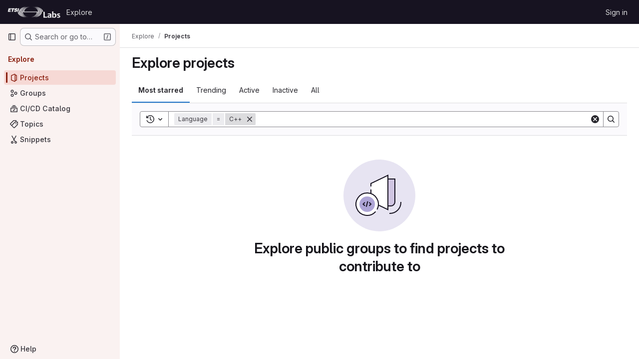

--- FILE ---
content_type: text/javascript; charset=utf-8
request_url: https://labs.etsi.org/rep/assets/webpack/commons-pages.admin.groups.index-pages.admin.projects.index-pages.dashboard.groups.index-pages.dashb-d18d9104.488da983.chunk.js
body_size: 16276
content:
(this.webpackJsonp=this.webpackJsonp||[]).push([["commons-pages.admin.groups.index-pages.admin.projects.index-pages.dashboard.groups.index-pages.dashb-d18d9104","f446c305","d29857fc","8112495f","3172170a"],{"+p8b":function(e,t){e.exports=function(e){return e&&e.length?e[0]:void 0}},"1I5c":function(e,t,n){"use strict";var i=n("7e18"),r=n("hvGG"),s=n("d85j"),l=n("NnjE"),o=n("4qOP"),a={name:"GlSearchBoxByType",components:{GlClearIconButton:i.a,GlIcon:s.a,GlFormInput:r.a,GlLoadingIcon:l.a},inheritAttrs:!1,model:{prop:"value",event:"input"},props:{value:{type:String,required:!1,default:""},borderless:{type:Boolean,required:!1,default:!1},clearButtonTitle:{type:String,required:!1,default:function(){return Object(o.b)("GlSearchBoxByType.clearButtonTitle","Clear")}},disabled:{type:Boolean,required:!1,default:!1},isLoading:{type:Boolean,required:!1,default:!1},tooltipContainer:{required:!1,default:!1,validator:function(e){return!1===e||"string"==typeof e||e instanceof HTMLElement}}},computed:{inputAttributes(){const e={type:"search",placeholder:Object(o.b)("GlSearchBoxByType.input.placeholder","Search"),...this.$attrs};return e["aria-label"]||(e["aria-label"]=e.placeholder),e},hasValue(){return Boolean(this.value.length)},inputListeners(){return{...this.$listeners,input:this.onInput,focusin:this.onFocusin,focusout:this.onFocusout}},showClearButton(){return this.hasValue&&!this.disabled}},methods:{isInputOrClearButton(e){var t,n;return e===(null===(t=this.$refs.input)||void 0===t?void 0:t.$el)||e===(null===(n=this.$refs.clearButton)||void 0===n?void 0:n.$el)},clearInput(){this.onInput(""),this.focusInput()},focusInput(){this.$refs.input.$el.focus()},onInput(e){this.$emit("input",e)},onFocusout(e){const{relatedTarget:t}=e;this.isInputOrClearButton(t)||this.$emit("focusout",e)},onFocusin(e){const{relatedTarget:t}=e;this.isInputOrClearButton(t)||this.$emit("focusin",e)}}},u=n("tBpV"),c=Object(u.a)(a,(function(){var e=this,t=e._self._c;return t("div",{staticClass:"gl-search-box-by-type"},[t("gl-icon",{staticClass:"gl-search-box-by-type-search-icon",attrs:{name:"search",variant:"subtle"}}),e._v(" "),t("gl-form-input",e._g(e._b({ref:"input",class:{"gl-search-box-by-type-input":!e.borderless,"gl-search-box-by-type-input-borderless":e.borderless},attrs:{value:e.value,disabled:e.disabled}},"gl-form-input",e.inputAttributes,!1),e.inputListeners)),e._v(" "),e.isLoading||e.showClearButton?t("div",{staticClass:"gl-search-box-by-type-right-icons"},[e.isLoading?t("gl-loading-icon",{staticClass:"gl-search-box-by-type-loading-icon"}):e._e(),e._v(" "),e.showClearButton?t("gl-clear-icon-button",{ref:"clearButton",staticClass:"gl-search-box-by-type-clear gl-clear-icon-button",attrs:{title:e.clearButtonTitle,"tooltip-container":e.tooltipContainer},on:{click:function(t){return t.stopPropagation(),e.clearInput.apply(null,arguments)},focusin:e.onFocusin,focusout:e.onFocusout}}):e._e()],1):e._e()],1)}),[],!1,null,null,null);t.a=c.exports},"47Nv":function(e,t,n){"use strict";n("LdIe"),n("z6RN"),n("PTOk"),n("aFm2"),n("R9qC"),n("B++/"),n("47t/"),n("UezY"),n("hG7+");var i=n("gAdM"),r=n.n(i),s=n("onSc"),l=n("q3oM"),o=n("spe0"),a=(n("v2fZ"),n("6IH5"));var u={name:"GlFilteredSearchSuggestionList",inject:["suggestionsListClass","termsAsTokens"],provide(){return{filteredSearchSuggestionListInstance:this}},props:{initialValue:{required:!1,validator:function(){return!0},default:null}},data:()=>({activeIdx:-1,registeredItems:[]}),computed:{initialActiveIdx(){var e=this;return this.registeredItems.findIndex((function(t){return e.valuesMatch(t.value,e.initialValue)}))},initialActiveItem(){return this.registeredItems[this.initialActiveIdx]},activeItem(){return this.termsAsTokens()||-2!==this.activeIdx?-1===this.activeIdx?this.initialActiveItem:this.registeredItems[this.activeIdx]:null},listClasses(){return[this.suggestionsListClass(),"dropdown-menu gl-filtered-search-suggestion-list"]}},watch:{initialValue(){this.activeIdx=-1}},methods:{valuesMatch:(e,t)=>null!=e&&null!=t&&("string"==typeof e&&"string"==typeof t?e.toLowerCase()===t.toLowerCase():e===t),register(e){this.registeredItems.push(e)},unregister(e){const t=this.registeredItems.indexOf(e);-1!==t&&(this.registeredItems.splice(t,1),t===this.activeIdx&&(this.activeIdx=-1))},nextItem(){this.termsAsTokens()?this.stepItem(1):this.stepItem(1,this.registeredItems.length-1)},prevItem(){this.termsAsTokens()?this.stepItem(-1):this.stepItem(-1,0)},stepItem(e,t){if(this.termsAsTokens()||this.activeIdx!==t&&(-1!==this.activeIdx||this.initialActiveIdx!==t)){const t=-1===this.activeIdx?this.initialActiveIdx:this.activeIdx;this.activeIdx=Object(a.l)(t,e,this.registeredItems.length)}else this.activeIdx=-2},getValue(){return this.activeItem?this.activeItem.value:null}}},c=n("tBpV"),d=Object(c.a)(u,(function(){return(0,this._self._c)("ul",{class:this.listClasses},[this._t("default")],2)}),[],!1,null,null,null).exports;const h=function(e){return function(e){var t,n;return"Symbol(Fragment)"===(null==e||null===(t=e.type)||void 0===t||null===(n=t.toString)||void 0===n?void 0:n.call(t))}(e)?Array.isArray(e.children)?e.children.every(h):h(e.children):!!function(e){var t,n;return"Symbol(Comment)"===(null==e||null===(t=e.type)||void 0===t||null===(n=t.toString)||void 0===n?void 0:n.call(t))}(e)};var p={name:"GlFilteredSearchTokenSegment",components:{Portal:s.Portal,GlFilteredSearchSuggestionList:d,GlFilteredSearchSuggestion:o.a},inject:["portalName","alignSuggestions","termsAsTokens"],inheritAttrs:!1,props:{active:{type:Boolean,required:!1,default:!1},isTerm:{type:Boolean,required:!1,default:!1},label:{type:String,required:!1,default:"Search"},multiSelect:{type:Boolean,required:!1,default:!1},options:{type:Array,required:!1,default:function(){return null}},optionTextField:{type:String,required:!1,default:"title"},customInputKeydownHandler:{type:Function,required:!1,default:function(){return function(){return!1}}},value:{required:!0,validator:function(){return!0}},searchInputAttributes:{type:Object,required:!1,default:function(){return{}}},isLastToken:{type:Boolean,required:!1,default:!1},currentValue:{type:Array,required:!1,default:function(){return[]}},cursorPosition:{type:String,required:!1,default:"end",validator:function(e){return["start","end"].includes(e)}},viewOnly:{type:Boolean,required:!1,default:!1}},data(){return{fallbackValue:this.value}},computed:{hasTermSuggestion(){return!!this.termsAsTokens()&&(!!this.options&&this.options.some((function({value:e}){return e===a.b})))},matchingOption(){var e,t=this;return null===(e=this.options)||void 0===e?void 0:e.find((function(e){return e.value===t.value}))},nonMultipleValue(){return Array.isArray(this.value)?r()(this.value):this.value},inputValue:{get(){return this.isTerm?this.nonMultipleValue:this.matchingOption?this.matchingOption[this.optionTextField]:this.nonMultipleValue},set(e){this.$emit("input",e)}},hasOptionsOrSuggestions(){var e;return(null===(e=this.options)||void 0===e?void 0:e.length)||function(e){if(!e)return!1;const t="function"==typeof e?e():e;return!(Array.isArray(t)?t.every(h):h(t))}(this.$slots.suggestions)},defaultSuggestedValue(){var e;if(!this.options)return this.nonMultipleValue;if(this.value){const e=this.getMatchingOptionForInputValue(this.inputValue)||this.getMatchingOptionForInputValue(this.inputValue,{loose:!0});return e?e.value:this.hasTermSuggestion?a.b:null}const t=this.options.find((function(e){return e.default}));return t?t.value:this.isTerm||null===(e=this.options[0])||void 0===e?void 0:e.value},containerAttributes(){return this.isLastToken&&!this.active&&this.currentValue.length>1&&this.searchInputAttributes}},watch:{active:{immediate:!0,handler(e){e?this.activate():this.deactivate()}},inputValue(e){if(this.termsAsTokens())return;if(this.multiSelect)return;if("string"!=typeof e)return;const t=e.split('"').length%2==0;if(-1===e.indexOf(" ")||t)return;const[n,...i]=Object(a.k)(e).filter((function(e,t,n){return Boolean(e)||t===n.length-1}));this.$emit("input",n),i.length&&this.$emit("split",i)}},methods:{emitIfInactive(e){e.button!==l.c||this.active||(this.$emit("activate"),e.preventDefault())},getMatchingOptionForInputValue(e,{loose:t}={loose:!1}){var n,i=this;return null===(n=this.options)||void 0===n?void 0:n.find((function(n){return t?Object(a.h)(n[i.optionTextField],e):n[i.optionTextField]===e}))},activate(){var e=this;this.fallbackValue=this.value,this.$nextTick((function(){const{input:t}=e.$refs;t&&(t.focus(),t.scrollIntoView({block:"nearest",inline:"end"}),e.alignSuggestions(t),"start"===e.cursorPosition&&(null==t||t.setSelectionRange(0,0)))}))},deactivate(){var e;this.options&&!this.isTerm&&(null===(e=this.matchingOption)||void 0===e?void 0:e.value)!==this.value&&this.$emit("input",this.fallbackValue)},applySuggestion(e){const t=this.termsAsTokens()?e:Object(a.o)(e);this.$emit("select",t),this.multiSelect||(this.$emit("input",t===a.b?this.inputValue:t),this.$emit("complete",t))},handleInputKeydown(e){var t=this;const{key:n}=e,{suggestions:i,input:r}=this.$refs,s=null==i?void 0:i.getValue(),l={ArrowLeft:function(){0===r.selectionStart&&(e.preventDefault(),t.$emit("previous"))},ArrowRight:function(){r.selectionEnd===t.inputValue.length&&(e.preventDefault(),t.$emit("next"))},Backspace:function(){""===t.inputValue&&(e.preventDefault(),t.$emit("backspace"))},Enter:function(){e.preventDefault(),null!=s?t.applySuggestion(s):t.$emit("submit")},":":function(){null!=s&&(e.preventDefault(),t.applySuggestion(s))},Escape:function(){e.preventDefault(),t.$emit("complete")}},o={ArrowDown:function(){return i.nextItem()},Down:function(){return i.nextItem()},ArrowUp:function(){return i.prevItem()},Up:function(){return i.prevItem()}};this.hasOptionsOrSuggestions&&Object.assign(l,o),Object.keys(l).includes(n)?l[n]():this.customInputKeydownHandler(e,{suggestedValue:s,inputValue:this.inputValue,applySuggestion:function(e){return t.applySuggestion(e)}})},handleBlur(){this.multiSelect?this.$emit("complete"):this.active&&this.$emit("deactivate")}}},f=Object(c.a)(p,(function(){var e=this,t=e._self._c;return t("div",e._g(e._b({staticClass:"gl-filtered-search-token-segment",class:{"gl-filtered-search-token-segment-active":e.active,"!gl-cursor-text":e.viewOnly},attrs:{"data-testid":"filtered-search-token-segment"}},"div",e.containerAttributes,!1),e.viewOnly?{}:{mousedown:e.emitIfInactive}),[e.active?[e._t("before-input",null,null,{submitValue:e.applySuggestion}),e._v(" "),"checkbox"===e.searchInputAttributes.type?t("input",e._b({directives:[{name:"model",rawName:"v-model",value:e.inputValue,expression:"inputValue"}],ref:"input",staticClass:"gl-filtered-search-token-segment-input",class:{"gl-filtered-search-token-segment-input-disabled":e.viewOnly},attrs:{"data-testid":"filtered-search-token-segment-input","aria-label":e.label,disabled:e.viewOnly,type:"checkbox"},domProps:{checked:Array.isArray(e.inputValue)?e._i(e.inputValue,null)>-1:e.inputValue},on:{keydown:e.handleInputKeydown,blur:e.handleBlur,change:function(t){var n=e.inputValue,i=t.target,r=!!i.checked;if(Array.isArray(n)){var s=e._i(n,null);i.checked?s<0&&(e.inputValue=n.concat([null])):s>-1&&(e.inputValue=n.slice(0,s).concat(n.slice(s+1)))}else e.inputValue=r}}},"input",e.searchInputAttributes,!1)):"radio"===e.searchInputAttributes.type?t("input",e._b({directives:[{name:"model",rawName:"v-model",value:e.inputValue,expression:"inputValue"}],ref:"input",staticClass:"gl-filtered-search-token-segment-input",class:{"gl-filtered-search-token-segment-input-disabled":e.viewOnly},attrs:{"data-testid":"filtered-search-token-segment-input","aria-label":e.label,disabled:e.viewOnly,type:"radio"},domProps:{checked:e._q(e.inputValue,null)},on:{keydown:e.handleInputKeydown,blur:e.handleBlur,change:function(t){e.inputValue=null}}},"input",e.searchInputAttributes,!1)):t("input",e._b({directives:[{name:"model",rawName:"v-model",value:e.inputValue,expression:"inputValue"}],ref:"input",staticClass:"gl-filtered-search-token-segment-input",class:{"gl-filtered-search-token-segment-input-disabled":e.viewOnly},attrs:{"data-testid":"filtered-search-token-segment-input","aria-label":e.label,disabled:e.viewOnly,type:e.searchInputAttributes.type},domProps:{value:e.inputValue},on:{keydown:e.handleInputKeydown,blur:e.handleBlur,input:function(t){t.target.composing||(e.inputValue=t.target.value)}}},"input",e.searchInputAttributes,!1)),e._v(" "),t("portal",{key:"operator-"+e._uid,attrs:{to:e.portalName}},[e.hasOptionsOrSuggestions?t("gl-filtered-search-suggestion-list",{key:"operator-"+e._uid,ref:"suggestions",attrs:{"initial-value":e.defaultSuggestedValue},on:{suggestion:e.applySuggestion}},[e.options?e._l(e.options,(function(n,i){return t("gl-filtered-search-suggestion",{key:`${n.value}-${i}`,attrs:{value:n.value,"icon-name":n.icon}},[e._t("option",(function(){return[n.component?[t(n.component,{tag:"component",attrs:{option:n}})]:[e._v("\n                "+e._s(n[e.optionTextField])+"\n              ")]]}),null,{option:n})],2)})):e._t("suggestions")],2):e._e()],1)]:e._t("view",(function(){return[e._v(e._s(e.inputValue))]}),null,{label:e.label,inputValue:e.inputValue})],2)}),[],!1,null,null,null);t.a=f.exports},"6IH5":function(e,t,n){"use strict";n.d(t,"b",(function(){return c})),n.d(t,"a",(function(){return d})),n.d(t,"c",(function(){return h})),n.d(t,"g",(function(){return p})),n.d(t,"j",(function(){return f})),n.d(t,"i",(function(){return m})),n.d(t,"l",(function(){return v})),n.d(t,"n",(function(){return b})),n.d(t,"f",(function(){return I})),n.d(t,"d",(function(){return k})),n.d(t,"e",(function(){return S})),n.d(t,"h",(function(){return T})),n.d(t,"m",(function(){return _})),n.d(t,"k",(function(){return O})),n.d(t,"o",(function(){return w}));n("ZzK0"),n("z6RN"),n("BzOf"),n("v2fZ"),n("aFm2"),n("R9qC"),n("RFHG"),n("xuo1"),n("UezY"),n("hG7+"),n("86Lb");var i=n("bta6"),r=n.n(i),s=n("gAdM"),l=n.n(s),o=n("lx39"),a=n.n(o),u=n("oIb9");const c="filtered-search-term",d="intent-activate-previous",h=".gl-token-close";function p(e){return e.type===c&&""===e.value.data.trim()}function f(e){const t=[];return e.forEach((function(e){p(e)||(e.type!==c?t.push({...e}):t.length>0&&"string"==typeof t[t.length-1]?t[t.length-1]+=" "+e.value.data:t.push(e.value.data))})),t}function g(e){Array.isArray(e),0}function m(e){return"string"==typeof e||(g(e),e.some((function(e){return"string"==typeof e||!e.id})))}function v(e,t,n){if(0===t)return e;let i;return i=e>=0&&e<n?e:t>0?-1:n,Object(u.d)(i+t,n)}function b({icon:e,title:t,type:n,optionComponent:i}){return{icon:e,title:t,value:n,component:i}}let y=0;const x=function(){const e="token-"+y;return y+=1,e};function I(e){return e.id?e:{...e,id:x()}}function k(e=""){return{id:x(),type:c,value:{data:e}}}function S(e,t=!1){g(e);return(Array.isArray(e)?e:[e]).reduce((function(e,n){if("string"==typeof n)if(t){const t=n.trim();t&&e.push(k(t))}else{n.split(" ").filter(Boolean).forEach((function(t){return e.push(k(t))}))}else e.push(I(n));return e}),[])}function T(e,t){return e.toLowerCase().includes(t.toLowerCase())}const _={type:c,icon:"title",title:"Search for this text"};function O(e){if("'"===r()(e)&&"'"===l()(e))return[e];if('"'===r()(e)&&'"'===l()(e))return[e];const t=e.split(" "),n=[];let i=!1,s="";for(;t.length;){const e=t.shift();if(-1===e.indexOf('"'))i?s+=" "+e:n.push(e);else{const[r,l]=e.split('"',2);i?(i=!1,s+=` ${r}"`,n.push(s),s="",l.length&&t.unshift(l)):(i=!0,r.length&&n.push(r),s='"'+l)}}return n}function w(e){if(!a()(e))return e;if(!e.includes(" "))return e;return["'",'"'].some((function(t){return r()(e)===t&&l()(e)===t}))?e:`"${e}"`}},"7e18":function(e,t,n){"use strict";var i=n("zIFf"),r=n("CbCZ"),s=n("4qOP"),l={name:"ClearIconButton",components:{GlButton:r.a},directives:{GlTooltip:i.a},props:{title:{type:String,required:!1,default:function(){return Object(s.b)("ClearIconButton.title","Clear")}},tooltipContainer:{required:!1,default:!1,validator:function(e){return!1===e||"string"==typeof e||e instanceof HTMLElement}}}},o=n("tBpV"),a=Object(o.a)(l,(function(){return(0,this._self._c)("gl-button",this._g({directives:[{name:"gl-tooltip",rawName:"v-gl-tooltip.hover",value:{container:this.tooltipContainer},expression:"{ container: tooltipContainer }",modifiers:{hover:!0}}],staticClass:"gl-clear-icon-button",attrs:{variant:"default",category:"tertiary",size:"small",name:"clear",icon:"clear",title:this.title,"aria-label":this.title}},this.$listeners))}),[],!1,null,null,null);t.a=a.exports},"93nq":function(e,t,n){"use strict";n("Tznw"),n("IYH6"),n("6yen"),n("OeRx"),n("l/dT"),n("RqS2"),n("Zy7a"),n("cjZU"),n("OAhk"),n("X42P"),n("mHhP"),n("fn0I"),n("UB/6"),n("imhG"),n("B++/"),n("z6RN"),n("47t/"),n("UezY"),n("hG7+"),n("3UXl"),n("iyoE"),n("v2fZ"),n("aFm2"),n("R9qC"),n("ZzK0"),n("BzOf");var i=n("3CjL"),r=n.n(i),s=n("o4PY"),l=n.n(s),o=n("mpVB"),a=n("RK7s"),u=n("q3oM"),c=n("CbCZ"),d=n("NnjE"),h=n("gFTu"),p=n("1I5c"),f=n("b1NL"),g=n("4qOP"),m=n("vx36"),v=n("7e18"),b=n("d85j"),y={name:"GlListboxSearchInput",components:{GlClearIconButton:v.a,GlIcon:b.a},inheritAttrs:!1,model:{prop:"value",event:"input"},props:{value:{type:String,required:!1,default:""},placeholder:{type:String,required:!1,default:"Search"}},computed:{hasValue(){return Boolean(this.value.length)},inputListeners(){var e=this;return{...this.$listeners,input:function(t){e.$emit("input",t.target.value)}}}},methods:{clearInput(){this.$emit("input",""),this.focusInput()},focusInput(){this.$refs.input.focus()}}},x=n("tBpV"),I=Object(x.a)(y,(function(){var e=this,t=e._self._c;return t("div",{staticClass:"gl-listbox-search"},[t("gl-icon",{staticClass:"gl-listbox-search-icon",attrs:{name:"search-sm",size:12}}),e._v(" "),t("input",e._g(e._b({ref:"input",staticClass:"gl-listbox-search-input",attrs:{type:"search","aria-label":e.placeholder,placeholder:e.placeholder},domProps:{value:e.value}},"input",e.$attrs,!1),e.inputListeners)),e._v(" "),e.hasValue?t("gl-clear-icon-button",{staticClass:"gl-listbox-search-clear-button",on:{click:function(t){return t.stopPropagation(),e.clearInput.apply(null,arguments)}}}):e._e()],1)}),[],!1,null,null,null).exports,k={name:"GlListboxGroup",props:{name:{type:String,required:!0},textSrOnly:{type:Boolean,required:!1,default:!1}},created(){this.nameId=l()("gl-listbox-group-")}},S=Object(x.a)(k,(function(){var e=this,t=e._self._c;return t("ul",{staticClass:"gl-mb-0 gl-pl-0",attrs:{role:"group","aria-labelledby":e.nameId}},[t("li",{staticClass:"gl-pb-2 gl-pl-4 gl-pt-3 gl-text-sm gl-font-bold gl-text-strong",class:{"gl-sr-only":e.textSrOnly},attrs:{id:e.nameId,role:"presentation"}},[e._t("group-label",(function(){return[e._v(e._s(e.name))]}))],2),e._v(" "),e._t("default")],2)}),[],!1,null,null,null).exports,T=n("Mb0h");const _=Symbol("null-key"),O=["gl-border-t-1","gl-border-t-solid","gl-border-t-dropdown-divider","gl-pt-1","gl-mt-2"];var w={name:"GlCollapsibleListbox",HEADER_ITEMS_BORDER_CLASSES:["gl-border-b-1","gl-border-b-solid","gl-border-b-dropdown-divider"],events:{GL_DROPDOWN_SHOWN:a.i,GL_DROPDOWN_HIDDEN:a.h},components:{GlBaseDropdown:f.a,GlListboxItem:m.a,GlListboxGroup:S,GlButton:c.a,GlSearchBoxByType:p.a,GlListboxSearchInput:I,GlLoadingIcon:d.a,GlIntersectionObserver:h.a},model:{prop:"selected",event:"select"},props:{items:{type:Array,required:!1,default:function(){return[]},validator:T.c},selected:{type:[Array,String,Number,null],required:!1,default:function(){return[]}},multiple:{type:Boolean,required:!1,default:!1},toggleText:{type:String,required:!1,default:""},textSrOnly:{type:Boolean,required:!1,default:!1},headerText:{type:String,required:!1,default:""},category:{type:String,required:!1,default:u.o.primary,validator:function(e){return e in u.o}},variant:{type:String,required:!1,default:u.y.default,validator:function(e){return e in u.y}},size:{type:String,required:!1,default:"medium",validator:function(e){return e in u.p}},icon:{type:String,required:!1,default:""},disabled:{type:Boolean,required:!1,default:!1},loading:{type:Boolean,required:!1,default:!1},toggleClass:{type:[String,Array,Object],required:!1,default:null},noCaret:{type:Boolean,required:!1,default:!1},placement:{type:String,required:!1,default:"bottom-start",validator:function(e){return Object.keys(u.x).includes(e)}},isCheckCentered:{type:Boolean,required:!1,default:!1},toggleId:{type:String,required:!1,default:null},toggleAriaLabelledBy:{type:String,required:!1,default:null},listAriaLabelledBy:{type:String,required:!1,default:null},searchable:{type:Boolean,required:!1,default:!1},searching:{type:Boolean,required:!1,default:!1},infiniteScroll:{type:Boolean,required:!1,default:!1},totalItems:{type:Number,required:!1,default:null},infiniteScrollLoading:{type:Boolean,required:!1,default:!1},noResultsText:{type:String,required:!1,default:"No results found"},searchPlaceholder:{type:String,required:!1,default:"Search"},resetButtonLabel:{type:String,required:!1,default:""},showSelectAllButtonLabel:{type:String,required:!1,default:""},block:{type:Boolean,required:!1,default:!1},dropdownOffset:{type:[Number,Object],required:!1,default:void 0},fluidWidth:{type:Boolean,required:!1,default:!1},positioningStrategy:{type:String,required:!1,default:a.l,validator:function(e){return[a.l,a.m].includes(e)}},startOpened:{type:Boolean,required:!1,default:!1},srOnlyResultsLabel:{type:Function,required:!1,default:Object(g.c)("GlCollapsibleListbox.srOnlyResultsLabel","%d result","%d results")}},data:()=>({selectedValues:[],listboxId:l()("listbox-"),searchInputId:l()("listbox-search-input-"),nextFocusedItemIndex:null,searchStr:"",topBoundaryVisible:!0,bottomBoundaryVisible:!0,activeItemId:null,itemIds:new Map}),computed:{ariaLabelledByID(){return this.searchable?this.searchInputId:this.listAriaLabelledBy||this.headerId||this.toggleIdComputed},toggleIdComputed(){return this.toggleId||l()("dropdown-toggle-btn-")},listboxTag(){return!this.hasItems||Object(T.b)(this.items[0])?"ul":"div"},listboxClasses(){return{"top-scrim-visible":!this.topBoundaryVisible,"bottom-scrim-visible":!this.bottomBoundaryVisible,[a.f]:!0}},itemTag(){return"ul"===this.listboxTag?"li":"div"},flattenedOptions(){return Object(T.a)(this.items)},searchHasOptions(){return this.flattenedOptions.length>0&&this.searchStr},hasItems(){return this.items.length>0},listboxToggleText(){var e,t=this;return this.toggleText?this.toggleText:!this.multiple&&this.selectedValues.length?null===(e=this.flattenedOptions.find((function({value:e}){return e===t.selectedValues[0]})))||void 0===e?void 0:e.text:""},selectedIndices(){var e=this;return this.selectedValues.map((function(t){return e.flattenedOptions.findIndex((function({value:e}){return e===t}))})).filter((function(e){return-1!==e})).sort()},showList(){return this.flattenedOptions.length&&!this.searching},showNoResultsText(){return!this.flattenedOptions.length&&!this.searching},announceSRSearchResults(){return this.searchable&&!this.showNoResultsText},headerId(){return this.headerText&&l()("listbox-header-")},showResetButton(){return!!this.resetButtonLabel&&(!!this.hasItems&&(!(!this.selected||0===this.selected.length)&&!this.showSelectAllButton))},showSelectAllButton(){return!!this.showSelectAllButtonLabel&&(!!this.multiple&&(!!this.hasItems&&this.selected.length!==this.flattenedOptions.length))},showIntersectionObserver(){return this.infiniteScroll&&!this.infiniteScrollLoading&&!this.loading&&!this.searching},isBusy(){return this.infiniteScrollLoading||this.loading||this.searching},hasCustomToggle(){return Boolean(this.$scopedSlots.toggle)},hasSelection(){return Boolean(this.selectedValues.length)},toggleButtonClasses(){const e=[this.toggleClass];return this.hasSelection||e.push("!gl-text-subtle"),e},hasHeader(){return this.headerText||this.searchable},hasFooter(){return Boolean(this.$scopedSlots.footer)},loadingAnnouncementText(){return this.infiniteScrollLoading?Object(g.b)("GlCollapsibleListbox.loadingAnnouncementText.loadingMoreItems","Loading more items"):this.searching?Object(g.b)("GlCollapsibleListbox.loadingAnnouncementText.searching","Searching"):this.loading?Object(g.b)("GlCollapsibleListbox.loadingAnnouncementText.loadingItems","Loading items"):""}},watch:{selected:{immediate:!0,handler(e){Array.isArray(e)?this.selectedValues=[...e]:this.selectedValues=[e]}},items:{handler(){var e=this;this.$nextTick((function(){e.observeScroll(),e.searchHasOptions?e.nextFocusedItemIndex=0:e.nextFocusedItemIndex=null}))}}},mounted(){this.startOpened&&this.open(),this.observeScroll()},beforeDestroy(){var e;null===(e=this.scrollObserver)||void 0===e||e.disconnect()},methods:{open(){this.$refs.baseDropdown.open()},close(){this.$refs.baseDropdown.close()},groupClasses:e=>0===e?null:O,onShow(){var e;if(this.searchable){if(this.focusSearchInput(),this.searchHasOptions){this.nextFocusedItemIndex=0;const e=this.flattenedOptions[0];this.activeItemId=this.generateItemId(e)}}else this.focusItem(null!==(e=this.selectedIndices[0])&&void 0!==e?e:0,this.getFocusableListItemElements());this.$emit(a.i)},onHide(){this.$emit(a.h),this.nextFocusedItemIndex=null},getNextIndex:(e,t,n)=>t===a.b?e>0?e-1:n-1:e<n-1?e+1:0,handleListNavigation(e,t){var n;const i=null!==(n=this.nextFocusedItemIndex)&&void 0!==n?n:-1,r=this.getNextIndex(i,e,t.length);this.focusItem(r,t,this.searchable)},onKeydown(e){const{code:t,target:n}=e,i=this.getFocusableListItemElements();if(i.length<1)return;const r=n.matches(".gl-listbox-search-input");let s=!0;switch(t){case a.j:!this.searchable&&r||this.focusItem(0,i,this.searchable);break;case a.c:!this.searchable&&r||this.focusItem(i.length-1,i,this.searchable);break;case a.b:if(r&&!this.searchable)return;this.handleListNavigation(a.b,i);break;case a.a:r&&!this.searchable?this.focusItem(0,i):this.handleListNavigation(a.a,i);break;case a.d:if(r){if(i.length>0&&null!==this.nextFocusedItemIndex){const e=this.flattenedOptions[this.nextFocusedItemIndex];this.onSelect(e,!this.isSelected(e))}}else s=!1;break;default:s=!1}s&&Object(o.j)(e)},getFocusableListItemElements(){var e;const t=null===(e=this.$refs.list)||void 0===e?void 0:e.querySelectorAll('[role="option"]');return Array.from(t||[])},focusNextItem(e,t,n){const{target:i}=e,s=t.indexOf(i),l=r()(s+n,0,t.length-1);this.focusItem(l,t)},focusItem(e,t,n=!1){var i=this;this.nextFocusedItemIndex=e;const r=this.flattenedOptions[e];var s;(this.activeItemId=r?this.generateItemId(r):null,n)||(null===(s=t[e])||void 0===s||s.focus());this.$nextTick((function(){i.scrollActiveItemIntoView()}))},focusSearchInput(){this.$refs.searchBox.focusInput()},onSelect(e,t){this.multiple?this.onMultiSelect(e.value,t):this.onSingleSelect(e.value,t)},isHighlighted(e){return this.nextFocusedItemIndex===this.flattenedOptions.indexOf(e)},isSelected(e){return this.selectedValues.some((function(t){return t===e.value}))},isFocused(e){return this.nextFocusedItemIndex===this.flattenedOptions.indexOf(e)},onSingleSelect(e,t){t&&this.$emit("select",e),this.closeAndFocus()},onMultiSelect(e,t){t?this.$emit("select",[...this.selectedValues,e]):this.$emit("select",this.selectedValues.filter((function(t){return t!==e})))},search(e){this.$emit("search",e)},onResetButtonClicked(){this.$emit("reset")},onSelectAllButtonClicked(){this.$emit("select-all")},closeAndFocus(){this.$refs.baseDropdown.closeAndFocus()},onIntersectionObserverAppear(){this.$emit("bottom-reached")},listboxItemKey:e=>null===e.value?_:e.value,listboxItemMoreItemsAriaAttributes(e){return null===this.totalItems?{}:{"aria-setsize":this.totalItems,"aria-posinset":e+1}},observeScroll(){var e,t=this;const n={rootMargin:"8px",root:this.$refs.list,threshold:1};null===(e=this.scrollObserver)||void 0===e||e.disconnect();const i=new IntersectionObserver((function(e){e.forEach((function(e){var n;t[null===(n=e.target)||void 0===n?void 0:n.$__visibilityProp]=e.isIntersecting}))}),n),r=this.$refs["top-boundary"],s=this.$refs["bottom-boundary"];r&&(r.$__visibilityProp="topBoundaryVisible",i.observe(r)),s&&(s.$__visibilityProp="bottomBoundaryVisible",i.observe(s)),this.scrollObserver=i},isOption:T.b,generateItemId(e){const t=null===e.value?_:e.value;return this.itemIds.has(t)||this.itemIds.set(t,l()("listbox-item-")),this.itemIds.get(t)},scrollActiveItemIntoView(){const e=this.$refs.list;if(!this.activeItemId||!this.searchable||!e)return;const t=document.getElementById(this.activeItemId);if(!t)return;const n=e.getBoundingClientRect(),i=t.getBoundingClientRect(),r=t.offsetTop;i.top<n.top?e.scrollTo({top:r-30,behavior:"smooth"}):i.bottom>n.bottom&&e.scrollTo({top:r-n.height+t.offsetHeight+30,behavior:"smooth"})}}},C=Object(x.a)(w,(function(){var e=this,t=e._self._c;return t("gl-base-dropdown",{ref:"baseDropdown",attrs:{"aria-haspopup":"listbox","aria-labelledby":e.toggleAriaLabelledBy,block:e.block,"toggle-id":e.toggleIdComputed,"toggle-text":e.listboxToggleText,"toggle-class":e.toggleButtonClasses,"text-sr-only":e.textSrOnly,category:e.category,variant:e.variant,size:e.size,icon:e.icon,disabled:e.disabled,loading:e.loading,"no-caret":e.noCaret,placement:e.placement,offset:e.dropdownOffset,"fluid-width":e.fluidWidth,"positioning-strategy":e.positioningStrategy},on:e._d({},[e.$options.events.GL_DROPDOWN_SHOWN,e.onShow,e.$options.events.GL_DROPDOWN_HIDDEN,e.onHide]),scopedSlots:e._u([e.hasCustomToggle?{key:"toggle",fn:function(){return[e._t("toggle")]},proxy:!0}:null,{key:"default",fn:function({visible:n}){return[e.headerText?t("div",{staticClass:"gl-flex gl-min-h-8 gl-items-center !gl-p-4",class:e.$options.HEADER_ITEMS_BORDER_CLASSES},[t("div",{staticClass:"gl-grow gl-pr-2 gl-text-sm gl-font-bold gl-text-strong",attrs:{id:e.headerId,"data-testid":"listbox-header-text"}},[e._v("\n        "+e._s(e.headerText)+"\n      ")]),e._v(" "),e.showResetButton?t("gl-button",{staticClass:"!gl-m-0 !gl-w-auto gl-max-w-1/2 gl-flex-shrink-0 gl-text-ellipsis !gl-px-2 !gl-text-sm focus:!gl-focus-inset",attrs:{category:"tertiary",size:"small","data-testid":"listbox-reset-button"},on:{click:e.onResetButtonClicked}},[e._v("\n        "+e._s(e.resetButtonLabel)+"\n      ")]):e._e(),e._v(" "),e.showSelectAllButton?t("gl-button",{staticClass:"!gl-m-0 !gl-w-auto gl-max-w-1/2 gl-flex-shrink-0 gl-text-ellipsis !gl-px-2 !gl-text-sm focus:!gl-focus-inset",attrs:{category:"tertiary",size:"small","data-testid":"listbox-select-all-button"},on:{click:e.onSelectAllButtonClicked}},[e._v("\n        "+e._s(e.showSelectAllButtonLabel)+"\n      ")]):e._e()],1):e._e(),e._v(" "),e.searchable?t("div",{class:e.$options.HEADER_ITEMS_BORDER_CLASSES},[t("gl-listbox-search-input",{ref:"searchBox",class:{"gl-listbox-topmost":!e.headerText},attrs:{id:e.searchInputId,"data-testid":"listbox-search-input",role:"combobox","aria-expanded":String(n),"aria-controls":e.listboxId,"aria-activedescendant":e.activeItemId,"aria-haspopup":"listbox",placeholder:e.searchPlaceholder},on:{input:e.search,keydown:[function(t){if(!t.type.indexOf("key")&&e._k(t.keyCode,"enter",13,t.key,"Enter"))return null;t.preventDefault()},e.onKeydown]},model:{value:e.searchStr,callback:function(t){e.searchStr=t},expression:"searchStr"}}),e._v(" "),e.searching?t("gl-loading-icon",{staticClass:"gl-my-3",attrs:{"data-testid":"listbox-search-loader",size:"md"}}):e._e()],1):e._e(),e._v(" "),e.showList?t(e.listboxTag,{ref:"list",tag:"component",staticClass:"gl-new-dropdown-contents gl-new-dropdown-contents-with-scrim-overlay",class:e.listboxClasses,attrs:{id:e.listboxId,"aria-busy":e.isBusy,"aria-labelledby":e.ariaLabelledByID,"aria-multiselectable":e.multiple?"true":void 0,role:"listbox",tabindex:"0"},on:{keydown:e.onKeydown}},[t(e.itemTag,{tag:"component",staticClass:"top-scrim-wrapper",attrs:{"aria-hidden":"true","data-testid":"top-scrim"}},[t("div",{staticClass:"top-scrim",class:{"top-scrim-light":!e.hasHeader,"top-scrim-dark":e.hasHeader}})]),e._v(" "),t(e.itemTag,{ref:"top-boundary",tag:"component",attrs:{"aria-hidden":"true"}}),e._v(" "),e._l(e.items,(function(n,i){return[e.isOption(n)?[t("gl-listbox-item",e._b({key:e.listboxItemKey(n),attrs:{id:e.generateItemId(n),"data-testid":"listbox-item-"+n.value,"is-highlighted":e.isHighlighted(n),"is-selected":e.isSelected(n),"is-focused":e.isFocused(n),"is-check-centered":e.isCheckCentered},on:{select:function(t){return e.onSelect(n,t)}}},"gl-listbox-item",e.listboxItemMoreItemsAriaAttributes(i),!1),[e._t("list-item",(function(){return[e._v("\n              "+e._s(n.text)+"\n            ")]}),{item:n})],2)]:[t("gl-listbox-group",{key:n.text,class:e.groupClasses(i),attrs:{name:n.text,"text-sr-only":n.textSrOnly},scopedSlots:e._u([e.$scopedSlots["group-label"]?{key:"group-label",fn:function(){return[e._t("group-label",null,{group:n})]},proxy:!0}:null],null,!0)},[e._v(" "),e._l(n.options,(function(n){return t("gl-listbox-item",{key:e.listboxItemKey(n),attrs:{id:e.generateItemId(n),"data-testid":"listbox-item-"+n.value,"is-highlighted":e.isHighlighted(n),"is-selected":e.isSelected(n),"is-focused":e.isFocused(n),"is-check-centered":e.isCheckCentered},on:{select:function(t){return e.onSelect(n,t)}}},[e._t("list-item",(function(){return[e._v("\n                "+e._s(n.text)+"\n              ")]}),{item:n})],2)}))],2)]]})),e._v(" "),e.infiniteScrollLoading?t(e.itemTag,{tag:"component"},[t("gl-loading-icon",{staticClass:"gl-my-3",attrs:{"data-testid":"listbox-infinite-scroll-loader",size:"md"}})],1):e._e(),e._v(" "),e.showIntersectionObserver?t("gl-intersection-observer",{on:{appear:e.onIntersectionObserverAppear}}):e._e(),e._v(" "),t(e.itemTag,{ref:"bottom-boundary",tag:"component",attrs:{"aria-hidden":"true"}}),e._v(" "),t(e.itemTag,{tag:"component",staticClass:"bottom-scrim-wrapper",attrs:{"aria-hidden":"true","data-testid":"bottom-scrim"}},[t("div",{staticClass:"bottom-scrim",class:{"!gl-rounded-none":e.hasFooter}})])],2):e._e(),e._v(" "),e.announceSRSearchResults?t("span",{staticClass:"gl-sr-only",attrs:{"data-testid":"listbox-number-of-results","aria-live":"assertive"}},[e._t("search-summary-sr-only",(function(){return[e._v("\n        "+e._s(e.srOnlyResultsLabel(e.flattenedOptions.length))+"\n      ")]}))],2):e._e(),e._v(" "),e.isBusy?t("span",{staticClass:"gl-sr-only",attrs:{"aria-live":"polite","data-testid":"listbox-loading-announcement"}},[e._v("\n      "+e._s(e.loadingAnnouncementText)+"\n    ")]):e.showNoResultsText?t("div",{staticClass:"gl-py-3 gl-pl-7 gl-pr-5 gl-text-base gl-text-subtle",attrs:{"aria-live":"assertive","data-testid":"listbox-no-results-text"}},[e._v("\n      "+e._s(e.noResultsText)+"\n    ")]):e._e(),e._v(" "),e._t("footer")]}}],null,!0)})}),[],!1,null,null,null);t.a=C.exports},D2zM:function(e,t,n){"use strict";var i=n("zIFf"),r=n("7e18"),s=n("CbCZ"),l=n("2TqH"),o=n("AxB5"),a=n("hvGG"),u=n("E3sI"),c={name:"GlSearchBoxByClick",components:{GlClearIconButton:r.a,GlButton:s.a,GlFormInput:a.a,GlDisclosureDropdown:l.a,GlDisclosureDropdownItem:o.a,GlFormInputGroup:u.a},directives:{GlTooltip:i.a},props:{value:{required:!1,default:"",validator:function(){return!0}},historyItems:{type:Array,required:!1,default:null},placeholder:{type:String,required:!1,default:"Search"},clearable:{type:Boolean,required:!1,default:!0},disabled:{type:Boolean,required:!1,default:!1},recentSearchesHeader:{type:String,required:!1,default:"Recent searches"},clearButtonTitle:{type:String,required:!1,default:"Clear"},closeButtonTitle:{type:String,required:!1,default:"Close"},clearRecentSearchesText:{type:String,required:!1,default:"Clear recent searches"},noRecentSearchesText:{type:String,required:!1,default:"You don't have any recent searches"},tooltipContainer:{required:!1,default:!1,validator:function(e){return!1===e||"string"==typeof e||e instanceof HTMLElement}},searchButtonAttributes:{type:Object,required:!1,default:function(){return{}}},showSearchButton:{type:Boolean,required:!1,default:!0}},data:()=>({currentValue:null,isFocused:!1}),computed:{inputAttributes(){const e={type:"search",placeholder:this.placeholder,...this.$attrs};return e["aria-label"]||(e["aria-label"]=e.placeholder),e},hasValue(){return Boolean(this.currentValue)}},watch:{value:{handler(e){this.currentValue=e},immediate:!0},currentValue(e){e!==this.value&&this.$emit("input",e)}},methods:{search(e){this.$emit("submit",e)},selectHistoryItem(e){this.currentValue=e,this.$emit("history-item-selected",e),setTimeout((function(){document.activeElement.blur()}))},clearInput(){this.currentValue="",this.$emit("clear"),this.$refs.input&&this.$refs.input.$el.focus()},emitClearHistory(){this.$emit("clear-history")}}},d=n("tBpV"),h=Object(d.a)(c,(function(){var e=this,t=e._self._c;return t("gl-form-input-group",{staticClass:"gl-search-box-by-click",class:{"gl-search-box-by-click-with-search-button":e.showSearchButton},scopedSlots:e._u([e.historyItems?{key:"prepend",fn:function(){return[t("gl-disclosure-dropdown",{ref:"historyDropdown",staticClass:"gl-search-box-by-click-history",attrs:{icon:"history",category:"tertiary","toggle-text":"Toggle search history","text-sr-only":"","fluid-width":"",disabled:e.disabled,"aria-label":"Recent searches history"},scopedSlots:e._u([{key:"header",fn:function(){return[t("div",{staticClass:"gl-search-box-by-click-history-header gl-flex gl-min-h-8 gl-grow gl-items-center gl-border-b-1 gl-border-b-dropdown-divider !gl-p-4 gl-text-sm gl-font-bold gl-border-b-solid"},[e._v("\n          "+e._s(e.recentSearchesHeader)+"\n        ")])]},proxy:!0},e.historyItems.length?{key:"footer",fn:function(){return[t("div",{staticClass:"gl-flex gl-flex-col gl-border-t-1 gl-border-t-dropdown-divider gl-p-2 gl-border-t-solid"},[t("gl-button",{ref:"clearHistory",staticClass:"!gl-justify-start",attrs:{category:"tertiary"},on:{click:e.emitClearHistory}},[e._v("\n            "+e._s(e.clearRecentSearchesText)+"\n          ")])],1)]},proxy:!0}:null],null,!0)},[e._v(" "),e.historyItems.length?e._l(e.historyItems,(function(n,i){return t("gl-disclosure-dropdown-item",{key:i,staticClass:"gl-search-box-by-click-history-item",attrs:{"aria-label":"Select recent search: "+(n||"empty search")},on:{action:function(t){return e.selectHistoryItem(n)}},scopedSlots:e._u([{key:"list-item",fn:function(){return[e._t("history-item",(function(){return[e._v(e._s(n))]}),{historyItem:n})]},proxy:!0}],null,!0)})})):t("gl-disclosure-dropdown-item",{staticClass:"gl-px-4 gl-py-2 gl-text-sm gl-text-subtle",attrs:{"aria-label":"Select recent search: "+e.noRecentSearchesText}},[e._v("\n        "+e._s(e.noRecentSearchesText)+"\n      ")])],2)]},proxy:!0}:null,e.showSearchButton?{key:"append",fn:function(){return[t("gl-button",e._b({ref:"searchButton",staticClass:"gl-search-box-by-click-search-button",attrs:{category:"tertiary",icon:"search",disabled:e.disabled,"aria-label":"Search","data-testid":"search-button"},on:{click:function(t){return e.search(e.currentValue)}}},"gl-button",e.searchButtonAttributes,!1))]},proxy:!0}:null],null,!0)},[e._v(" "),e._t("input",(function(){return[t("gl-form-input",e._b({ref:"input",staticClass:"gl-search-box-by-click-input",class:{"!gl-rounded-base":!e.showSearchButton},attrs:{disabled:e.disabled},on:{focus:function(t){e.isFocused=!0},blur:function(t){e.isFocused=!1}},nativeOn:{keydown:function(t){return!t.type.indexOf("key")&&e._k(t.keyCode,"enter",13,t.key,"Enter")?null:e.search(e.currentValue)}},model:{value:e.currentValue,callback:function(t){e.currentValue=t},expression:"currentValue"}},"gl-form-input",e.inputAttributes,!1))]})),e._v(" "),e.clearable&&e.hasValue&&!e.disabled?t("gl-clear-icon-button",{staticClass:"gl-search-box-by-click-icon-button gl-search-box-by-click-clear-button gl-clear-icon-button",attrs:{title:e.clearButtonTitle,"tooltip-container":e.tooltipContainer,"data-testid":"filtered-search-clear-button"},on:{click:e.clearInput}}):e._e()],2)}),[],!1,null,null,null);t.a=h.exports},"EF/t":function(e,t,n){"use strict";n.d(t,"h",(function(){return r})),n.d(t,"l",(function(){return s})),n.d(t,"k",(function(){return l})),n.d(t,"o",(function(){return o})),n.d(t,"m",(function(){return a})),n.d(t,"n",(function(){return u})),n.d(t,"a",(function(){return c})),n.d(t,"b",(function(){return d})),n.d(t,"d",(function(){return h})),n.d(t,"c",(function(){return p})),n.d(t,"i",(function(){return f})),n.d(t,"j",(function(){return g})),n.d(t,"e",(function(){return m})),n.d(t,"f",(function(){return v})),n.d(t,"g",(function(){return b}));var i=n("/lV4");const r={GROUP:"group",PROJECT:"project"},s=Object(i.a)("Name"),l=Object(i.a)("Created date"),o=Object(i.a)("Updated date"),a=Object(i.a)("Stars"),u=Object(i.a)("Storage size"),c="language",d="min_access_level",h="visibility_level",p="namespace_path",f="asc",g="desc",m="paginationKeyset",v="paginationOffset",b="page"},Mb0h:function(e,t,n){"use strict";n.d(t,"b",(function(){return o})),n.d(t,"c",(function(){return d})),n.d(t,"a",(function(){return c}));n("LdIe"),n("z6RN"),n("PTOk"),n("dHQd"),n("yoDG"),n("KeS/"),n("tWNI"),n("8d6S"),n("VwWG"),n("IYHS"),n("rIA9"),n("MViX"),n("zglm"),n("GDOA"),n("hlbI"),n("a0mT"),n("u3H1"),n("ta8/"),n("IKCR"),n("nmTw"),n("W2kU"),n("58fc"),n("7dtT"),n("Rhav"),n("uhEP"),n("eppl"),n("YSE1"),n("b+iX"),n("3UXl"),n("iyoE"),n("UezY"),n("hG7+");var i=n("6npM"),r=n.n(i),s=n("lx39"),l=n.n(s);const o=function(e){return Boolean(e)&&(l()(e.value)||r()(e.value)||null===e.value)},a=function({options:e}={}){return Array.isArray(e)&&e.every(o)},u=function(e){return e.length===new Set(e).size},c=function(e){return e.flatMap((function(e){return o(e)?e:e.options}))},d=function(e){return function(e){return e.every(o)||e.every(a)}(e)&&function(e){return u(c(e).map((function({value:e}){return e})))}(e)&&function(e){return u(e.filter(a).map((function({text:e}){return e})))}(e)}},RXYC:function(e,t,n){"use strict";n.d(t,"g",(function(){return f})),n.d(t,"d",(function(){return m})),n.d(t,"e",(function(){return v})),n.d(t,"b",(function(){return y})),n.d(t,"h",(function(){return I})),n.d(t,"c",(function(){return k})),n.d(t,"f",(function(){return S})),n.d(t,"a",(function(){return T}));var i=n("lx39"),r=n.n(i),s=n("VNnR"),l=n.n(s),o=n("rOMJ"),a=n.n(o),u=n("Q33P"),c=n.n(u),d=(n("RFHG"),n("z6RN"),n("xuo1"),n("v2fZ"),n("3UXl"),n("iyoE"),n("UezY"),n("hG7+"),n("B++/"),n("47t/"),n("byxs"),n("aFm2"),n("R9qC"),n("n7CP")),h=n("3twG"),p=n("W4cT");const f=function(e){const t=[];return e.reduce((function(e,n){if("object"==typeof n&&n.type!==p.d){const i=`${n.type}${n.value.operator}${n.value.data}`;t.includes(i)||(e.push(n),t.push(i))}else e.push(n);return e}),[])};function g(e,t){return{type:e,value:{data:t.value,operator:t.operator}}}function m(e={}){return Object.keys(e).reduce((function(t,n){const i=e[n];return i?Array.isArray(i)?[...t,...i.map((function(e){return g(n,e)}))]:[...t,g(n,i)]:t}),[])}function v(e){return e.reduce((function(e,t){let n,i,r;var s,l;"string"==typeof t?(n=p.d,i=t):(n=null==t?void 0:t.type,r=null==t||null===(s=t.value)||void 0===s?void 0:s.operator,i=null==t||null===(l=t.value)||void 0===l?void 0:l.data);return e[n]||(e[n]=[]),e[n].push({value:i,operator:r}),e}),{})}function b(e){return e.map((function({value:e}){return e})).join(" ").trim()}function y(e={},t={}){const{filteredSearchTermKey:n,customOperators:i,shouldExcludeEmpty:r=!1}=t;return Object.keys(e).reduce((function(t,s){const l=e[s];if("string"==typeof n&&s===p.d&&l){return""===b(l)&&r?t:{...t,[n]:b(l)}}const o=[{operator:"="},{operator:"!=",prefix:"not"},...null!=i?i:[]],a={};for(const e of o){const{operator:t,prefix:n,applyOnlyToKey:i}=e;if(!i||i===s){var u;let e;if(e=Array.isArray(l)?l.filter((function(e){return e.operator===t})).map((function(e){return e.value})):(null==l?void 0:l.operator)===t?l.value:null,c()(e)&&(e=null),r&&(""===(null===(u=e)||void 0===u?void 0:u[0])||""===e||null===e))continue;n?a[`${n}[${s}]`]=e:a[s]=e}}return{...t,...a}}),{})}function x(e){return[{value:(Array.isArray(e)?e:[e]).filter((function(e){return e})).join(" ")}]}function I(e="",{filteredSearchTermKey:t,filterNamesAllowList:n,customOperators:i}={}){const s=r()(e)?Object(h.F)(e,{gatherArrays:!0}):e;return Object.keys(s).reduce((function(e,r){const l=s[r];if(!l)return e;if(r===t)return{...e,[p.d]:x(l)};const{filterName:o,operator:a}=function(e,t){const n=[{prefix:"not",operator:"!="},...null!=t?t:[]].find((function({prefix:t}){return e.startsWith(t+"[")&&e.endsWith("]")}));if(!n)return{filterName:e,operator:"="};const{prefix:i}=n;return{filterName:e.slice(i.length+1,-1),operator:n.operator}}(r,i);if(n&&!n.includes(o))return e;let u=[];if(Array.isArray(e[o])&&(u=e[o]),Array.isArray(l)){const t=l.filter(Boolean).map((function(e){return{value:e,operator:a}}));return{...e,[o]:[...u,...t]}}return{...e,[o]:{value:l,operator:a}}}),{})}function k(e,t,n){let i=[];return d.a.canUseLocalStorage()&&(i=JSON.parse(localStorage.getItem(e))||[]),i.filter((function(e){return!(null!=t&&t.some((function(t){return t.value.data===n(e)})))}))}function S(e,t){const n=k(e);n.splice(0,0,{...t}),d.a.canUseLocalStorage()&&localStorage.setItem(e,JSON.stringify(a()(n,l.a).slice(0,p.k)))}const T=function(e=[]){return e.filter((function(e){return e.type===p.d&&e.value.data}))}},bta6:function(e,t,n){e.exports=n("+p8b")},gFTu:function(e,t,n){"use strict";n("ZzK0"),n("z6RN"),n("BzOf");var i=n("htNe");const r=n.n(i)()((function(e){return new IntersectionObserver((function(e){e.forEach((function(e){e.target.$_gl_intersectionHandler(e)}))}),e||{})}));var s={name:"GlIntersectionObserver",props:{options:{type:Object,required:!1,default:null}},mounted(){var e=this;const t=r(this.options);this.$el.$_gl_intersectionHandler=function(t){e.$emit("update",t),t.isIntersecting?e.$emit("appear"):e.$emit("disappear")},this.$el.$_gl_intersectionObserver=t,t.observe(this.$el)},destroyed(){this.$el.$_gl_intersectionObserver.unobserve(this.$el),delete this.$el.$_gl_intersectionHandler,delete this.$el.$_gl_intersectionObserver},getObserver:r},l=n("tBpV"),o=Object(l.a)(s,(function(){return(0,this._self._c)("div",[this._t("default")],2)}),[],!1,null,null,null);t.a=o.exports},jI5q:function(e,t,n){"use strict";n("LdIe"),n("z6RN"),n("PTOk"),n("UezY"),n("hG7+"),n("B++/"),n("47t/"),n("v2fZ"),n("3UXl"),n("iyoE");var i=n("VNnR"),r=n.n(i),s=n("l9Jy"),l=n.n(s),o=n("onSc"),a=n("zIFf"),u=n("d85j"),c=n("D2zM"),d=n("yxLa"),h=n("mpVB"),p=n("47Nv"),f=n("6IH5"),g={name:"GlFilteredSearchTerm",components:{GlFilteredSearchTokenSegment:p.a,GlToken:d.a},inject:["termsAsTokens"],inheritAttrs:!1,props:{availableTokens:{type:Array,required:!0},active:{type:Boolean,required:!1,default:!1},value:{type:Object,required:!1,default:function(){return{data:""}}},placeholder:{type:String,required:!1,default:""},searchInputAttributes:{type:Object,required:!1,default:function(){return{}}},isLastToken:{type:Boolean,required:!1,default:!1},currentValue:{type:Array,required:!1,default:function(){return[]}},cursorPosition:{type:String,required:!1,default:"end",validator:function(e){return["start","end"].includes(e)}},searchTextOptionLabel:{type:String,required:!1,default:f.m.title},viewOnly:{type:Boolean,required:!1,default:!1}},computed:{showInput(){return this.termsAsTokens()||Boolean(this.placeholder)},showToken(){return this.termsAsTokens()&&Boolean(this.value.data)},suggestedTokens(){var e=this;if(this.viewOnly)return[];const t=this.availableTokens.filter((function(t){return Object(f.h)(t.title,e.value.data)}));return this.termsAsTokens()&&this.value.data&&t.push({...f.m,title:this.searchTextOptionLabel}),t.map(f.n)},internalValue:{get(){return this.value.data},set(e){this.$emit("input",{data:e})}},eventListeners(){return this.viewOnly?{}:{mousedown:this.stopMousedownOnCloseButton,close:this.destroyByClose}}},methods:{onBackspace(){this.$emit("destroy",{intent:f.a})},stopMousedownOnCloseButton(e){e.target.closest(f.c)&&Object(h.j)(e)},destroyByClose(){this.$emit("destroy")},onComplete(e){e===f.b?this.$emit("complete"):this.$emit("replace",{type:e})}}},m=n("tBpV"),v=Object(m.a)(g,(function(){var e=this,t=e._self._c;return t("div",{staticClass:"gl-filtered-search-term gl-h-auto",attrs:{"data-testid":"filtered-search-term"}},[t("gl-filtered-search-token-segment",{ref:"segment",staticClass:"gl-filtered-search-term-token",attrs:{"is-term":"",active:e.active,"cursor-position":e.cursorPosition,"search-input-attributes":e.searchInputAttributes,"is-last-token":e.isLastToken,"current-value":e.currentValue,"view-only":e.viewOnly,options:e.suggestedTokens},on:{activate:function(t){return e.$emit("activate")},deactivate:function(t){return e.$emit("deactivate")},complete:e.onComplete,backspace:e.onBackspace,submit:function(t){return e.$emit("submit")},split:function(t){return e.$emit("split",t)},previous:function(t){return e.$emit("previous")},next:function(t){return e.$emit("next")}},scopedSlots:e._u([{key:"view",fn:function({label:n}){return[e.showToken?t("gl-token",e._g({class:{"gl-cursor-pointer":!e.viewOnly},attrs:{"view-only":e.viewOnly}},e.eventListeners),[e._v(e._s(e.value.data))]):e.showInput?t("input",e._b({staticClass:"gl-filtered-search-term-input",attrs:{placeholder:e.placeholder,"aria-label":n,readonly:e.viewOnly,disabled:e.viewOnly,"data-testid":"filtered-search-term-input"},on:{focusin:function(t){return e.$emit("activate")},focusout:function(t){return e.$emit("deactivate")}}},"input",e.searchInputAttributes,!1)):[e._v(e._s(e.value.data))]]}}]),model:{value:e.internalValue,callback:function(t){e.internalValue=t},expression:"internalValue"}})],1)}),[],!1,null,null,null).exports;let b=0;function y(){return[Object(f.d)()]}var x={name:"GlFilteredSearch",components:{GlSearchBoxByClick:c.a,GlIcon:u.a,PortalTarget:o.PortalTarget},directives:{GlTooltip:a.a},provide(){var e=this;return b+=1,this.portalName="filters_portal_"+b,{portalName:this.portalName,alignSuggestions:function(t){return e.alignSuggestions(t)},suggestionsListClass:function(){return e.suggestionsListClass},termsAsTokens:function(){return e.termsAsTokens}}},inheritAttrs:!1,props:{value:{required:!1,type:Array,default:function(){return[]}},availableTokens:{type:Array,required:!1,default:function(){return[]},validator(e){if(!e.__v_raw)return!0;const t=Array.isArray(e)&&e.every((function({token:e}){return e.__v_skip}));return t||console.warn("You are using Vue3. In Vue3 each token component passed to filtered search must be wrapped into markRaw"),t}},placeholder:{type:String,required:!1,default:"Search"},clearButtonTitle:{type:String,required:!1,default:"Clear"},historyItems:{type:Array,required:!1,default:null},suggestionsListClass:{type:[String,Array,Object],required:!1,default:null},showFriendlyText:{type:Boolean,required:!1,default:!1},searchButtonAttributes:{type:Object,required:!1,default:function(){return{}}},searchInputAttributes:{type:Object,required:!1,default:function(){return{}}},viewOnly:{type:Boolean,required:!1,default:!1},termsAsTokens:{type:Boolean,required:!1,default:!1},searchTextOptionLabel:{type:String,required:!1,default:f.m.title},showSearchButton:{type:Boolean,required:!1,default:!0}},data:()=>({tokens:y(),activeTokenIdx:null,suggestionsStyle:{},intendedCursorPosition:"end"}),computed:{activeToken(){return this.tokens[this.activeTokenIdx]},appliedTokens(){return this.tokens.filter((function(e){return!Object(f.g)(e)}))},lastTokenIdx(){return this.tokens.length-1},isLastTokenActive(){return this.activeTokenIdx===this.lastTokenIdx},hasValue(){return this.tokens.length>1||""!==this.tokens[0].value.data},termPlaceholder(){return this.hasValue?null:this.placeholder},currentAvailableTokens(){var e=this;return this.availableTokens.filter((function(t){return!t.disabled&&(!t.unique||!e.tokens.find((function(e){return e.type===t.type})))}))}},watch:{tokens:{handler(){0!==this.tokens.length&&this.isLastTokenEmpty()||this.viewOnly||this.tokens.push(Object(f.d)()),this.$emit("input",this.tokens)},deep:!0,immediate:!0},value:{handler(e,t){if(!r()(e,t)){const t=e.length?e:y();this.applyNewValue(l()(t))}},deep:!0,immediate:!0}},methods:{applyNewValue(e){this.tokens=Object(f.i)(e)?Object(f.e)(e,this.termsAsTokens):e},isActiveToken(e){return this.activeTokenIdx===e},isLastToken(e){return null===this.activeTokenIdx&&e===this.lastTokenIdx},isLastTokenEmpty(){return Object(f.g)(this.tokens[this.lastTokenIdx])},getTokenEntry(e){return this.availableTokens.find((function(t){return t.type===e}))},getTokenComponent(e){var t;return(null===(t=this.getTokenEntry(e))||void 0===t?void 0:t.token)||v},getTokenClassList(e){return{"gl-filtered-search-item":!0,"gl-filtered-search-last-item":this.isLastToken(e)&&!this.viewOnly}},activate(e){this.viewOnly||(this.activeTokenIdx=e)},activatePreviousToken(){this.activeTokenIdx>0&&(this.activeTokenIdx-=1,this.intendedCursorPosition="end")},activateNextToken(){this.activeTokenIdx<this.value.length&&(this.activeTokenIdx+=1,this.intendedCursorPosition="start")},alignSuggestions(e){const t=e.getBoundingClientRect().left,n=this.$el.getBoundingClientRect().left,i=`translateX(${Math.floor(t-n)}px)`;this.suggestionsStyle={transform:i}},deactivate(e){this.intendedCursorPosition="end";const t=this.tokens.indexOf(e);-1!==t&&this.activeTokenIdx===t&&(this.isLastTokenEmpty()||this.tokens.push(Object(f.d)()),!this.isLastTokenActive&&Object(f.g)(this.activeToken)&&this.tokens.splice(t,1),this.activeTokenIdx=null)},destroyToken(e,{intent:t}={}){if(1===this.tokens.length)return;const[n]=this.tokens.splice(e,1);this.$emit("token-destroy",n),t===f.a?this.activeTokenIdx=Math.max(e-1,0):e<this.activeTokenIdx?this.activeTokenIdx-=1:e===this.activeTokenIdx&&(this.activeTokenIdx=null)},replaceToken(e,t){this.$set(this.tokens,e,Object(f.f)({...t,value:{data:"",...t.value}})),this.activeTokenIdx=e},createTokens(e,t=[""]){if(!this.isLastTokenActive&&1===t.length&&""===t[0])return void(this.activeTokenIdx=this.lastTokenIdx);const n=t.map((function(e){return Object(f.d)(e)}));this.tokens.splice(e+1,0,...n),this.activeTokenIdx=e+t.length},completeToken(){this.$emit("token-complete",this.activeToken),this.activeTokenIdx===this.lastTokenIdx-1?this.activeTokenIdx=this.lastTokenIdx:this.activeTokenIdx=null},submit(){this.$emit("submit",Object(f.j)(l()(this.tokens)))}}},I=Object(m.a)(x,(function(){var e=this,t=e._self._c;return t("gl-search-box-by-click",e._b({attrs:{value:e.tokens,"history-items":e.historyItems,clearable:e.hasValue,"search-button-attributes":e.searchButtonAttributes,"show-search-button":e.showSearchButton,disabled:e.viewOnly,"data-testid":"filtered-search-input"},on:{submit:e.submit,input:e.applyNewValue,"history-item-selected":function(t){return e.$emit("history-item-selected",t)},clear:function(t){return e.$emit("clear")},"clear-history":function(t){return e.$emit("clear-history")}},scopedSlots:e._u([{key:"history-item",fn:function(t){return[e._t("history-item",null,null,t)]}},{key:"input",fn:function(){return[t("div",{staticClass:"gl-filtered-search-scrollable-container",class:{"gl-filtered-search-scrollable-container-with-search-button":e.showSearchButton,"gl-filtered-search-view-only":e.viewOnly}},[t("div",{staticClass:"gl-filtered-search-scrollable"},e._l(e.tokens,(function(n,i){return t(e.getTokenComponent(n.type),{key:n.id,ref:"tokens",refInFor:!0,tag:"component",class:e.getTokenClassList(i),attrs:{config:e.getTokenEntry(n.type),active:e.activeTokenIdx===i,"cursor-position":e.intendedCursorPosition,"available-tokens":e.currentAvailableTokens,"current-value":e.tokens,index:i,placeholder:e.termPlaceholder,"show-friendly-text":e.showFriendlyText,"search-input-attributes":e.searchInputAttributes,"view-only":e.viewOnly,"is-last-token":e.isLastToken(i),"search-text-option-label":e.searchTextOptionLabel,"applied-tokens":e.appliedTokens},on:{activate:function(t){return e.activate(i)},deactivate:function(t){return e.deactivate(n)},destroy:function(t){return e.destroyToken(i,t)},replace:function(t){return e.replaceToken(i,t)},complete:e.completeToken,submit:e.submit,split:function(t){return e.createTokens(i,t)},previous:e.activatePreviousToken,next:e.activateNextToken},model:{value:n.value,callback:function(t){e.$set(n,"value",t)},expression:"token.value"}})})),1)]),e._v(" "),t("portal-target",{key:e.activeTokenIdx,ref:"menu",style:e.suggestionsStyle,attrs:{name:e.portalName,slim:""}})]},proxy:!0}],null,!0)},"gl-search-box-by-click",e.$attrs,!1))}),[],!1,null,null,null);t.a=I.exports},rOMJ:function(e,t,n){var i=n("dA+0");e.exports=function(e,t){return t="function"==typeof t?t:void 0,e&&e.length?i(e,void 0,t):[]}},spe0:function(e,t,n){"use strict";var i={name:"GlFilteredSearchSuggestion",components:{GlIcon:n("d85j").a},inject:["filteredSearchSuggestionListInstance"],inheritAttrs:!1,props:{iconName:{type:String,required:!1,default:""},value:{required:!0,validator:function(){return!0}}},emits:["suggestion"],computed:{isActive(){return this.filteredSearchSuggestionListInstance.activeItem===this}},watch:{isActive(e){var t=this;e&&window.requestAnimationFrame((function(){var e;null===(e=t.$el)||void 0===e||e.scrollIntoView({block:"nearest",inline:"end"})}))}},created(){this.filteredSearchSuggestionListInstance.register(this)},beforeDestroy(){this.filteredSearchSuggestionListInstance.unregister(this)},methods:{emitValue(){this.filteredSearchSuggestionListInstance.$emit("suggestion",this.value)}}},r=n("tBpV"),s=Object(r.a)(i,(function(){var e=this,t=e._self._c;return t("li",{staticClass:"gl-dropdown-item gl-filtered-search-suggestion",class:{"gl-filtered-search-suggestion-active":e.isActive},attrs:{role:"presentation"}},[t("button",{staticClass:"dropdown-item",attrs:{"data-testid":"filtered-search-suggestion",tabindex:"-1",role:"menuitem"},on:{mousedown:function(t){return t.preventDefault(),e.emitValue.apply(null,arguments)}}},[e.iconName?t("gl-icon",{staticClass:"gl-dropdown-item-icon gl-fill-icon-default",attrs:{name:e.iconName}}):e._e(),e._v(" "),t("div",{staticClass:"gl-dropdown-item-text-wrapper"},[t("p",{staticClass:"gl-dropdown-item-text-primary"},[e._t("default")],2)])],1)])}),[],!1,null,null,null);t.a=s.exports},vx36:function(e,t,n){"use strict";var i=n("d85j"),r=n("RK7s"),s=n("mpVB"),l={name:"GlListboxItem",components:{GlIcon:i.a},props:{isSelected:{type:Boolean,default:!1,required:!1},isFocused:{type:Boolean,default:!1,required:!1},isCheckCentered:{type:Boolean,required:!1,default:!1},isHighlighted:{type:Boolean,default:!1,required:!1}},computed:{checkedClasses(){return this.isCheckCentered?"":"gl-mt-3 gl-self-start"}},methods:{toggleSelection(){this.$emit("select",!this.isSelected)},onKeydown(e){const{code:t}=e;t!==r.d&&t!==r.n||(Object(s.j)(e),this.toggleSelection())}}},o=n("tBpV"),a=Object(o.a)(l,(function(){var e=this,t=e._self._c;return t("li",{class:["gl-new-dropdown-item",{"gl-new-dropdown-item-highlighted":e.isHighlighted}],attrs:{role:"option",tabindex:e.isFocused?0:-1,"aria-selected":e.isSelected},on:{click:e.toggleSelection,keydown:e.onKeydown}},[t("span",{staticClass:"gl-new-dropdown-item-content"},[t("gl-icon",{class:["gl-new-dropdown-item-check-icon",{"gl-invisible":!e.isSelected},e.checkedClasses],attrs:{name:"mobile-issue-close","data-testid":"dropdown-item-checkbox"}}),e._v(" "),t("span",{staticClass:"gl-new-dropdown-item-text-wrapper"},[e._t("default")],2)],1)])}),[],!1,null,null,null);t.a=a.exports},xYWK:function(e,t,n){"use strict";n("3UXl"),n("iyoE");var i=n("P3VF"),r=n("/lV4"),s=n("C1Tf"),l=n("rl6x"),o=n("RXYC"),a=n("W4cT"),u={components:{FilteredSearchBar:s.a,GlSorting:i.a},props:{filteredSearchTokens:{type:Array,required:!0},filteredSearchQuery:{type:Object,required:!0},filteredSearchTermKey:{type:String,required:!0},filteredSearchNamespace:{type:String,required:!0},filteredSearchRecentSearchesStorageKey:{type:String,required:!0,validator:e=>[l.a,l.b].includes(e)},sortOptions:{type:Array,required:!1,default:()=>[]},activeSortOption:{type:Object,required:!0},isAscending:{type:Boolean,required:!0},searchInputPlaceholder:{type:String,required:!1,default:Object(r.a)("Filter or search (3 character minimum)")}},computed:{filteredSearchValue(){const e=Object(o.d)(Object(o.h)(this.filteredSearchQuery,{filteredSearchTermKey:this.filteredSearchTermKey,filterNamesAllowList:[a.d,...this.filteredSearchTokens.map((function({type:e}){return e}))]}));return e.length?e:[a.C]},shouldShowSort(){return this.sortOptions.length}},methods:{onFilter(e){this.$emit("filter",Object(o.b)(Object(o.e)(e),{filteredSearchTermKey:this.filteredSearchTermKey,shouldExcludeEmpty:!0}))}}},c=n("tBpV"),d=Object(c.a)(u,(function(){var e=this,t=e._self._c;return t("div",{staticClass:"gl-border-t gl-bg-subtle gl-p-5"},[t("div",{staticClass:"gl-flex gl-flex-col gl-gap-3 md:gl-flex-row"},[t("div",{staticClass:"gl-grow"},[t("filtered-search-bar",{attrs:{namespace:e.filteredSearchNamespace,tokens:e.filteredSearchTokens,"initial-filter-value":e.filteredSearchValue,"sync-filter-and-sort":"","recent-searches-storage-key":e.filteredSearchRecentSearchesStorageKey,"search-input-placeholder":e.searchInputPlaceholder,"terms-as-tokens":""},on:{onFilter:e.onFilter}})],1),e._v(" "),e.$scopedSlots.default?t("div",[e._t("default")],2):e._e(),e._v(" "),e.shouldShowSort?t("div",{attrs:{"data-testid":"groups-projects-sort"}},[t("gl-sorting",{staticClass:"gl-flex",attrs:{"dropdown-class":"gl-w-full",block:"",text:e.activeSortOption.text,"is-ascending":e.isAscending,"sort-options":e.sortOptions,"sort-by":e.activeSortOption.value},on:{sortDirectionChange:function(t){return e.$emit("sort-direction-change",t)},sortByChange:function(t){return e.$emit("sort-by-change",t)}}})],1):e._e()])])}),[],!1,null,null,null);t.a=d.exports}}]);
//# sourceMappingURL=commons-pages.admin.groups.index-pages.admin.projects.index-pages.dashboard.groups.index-pages.dashb-d18d9104.488da983.chunk.js.map